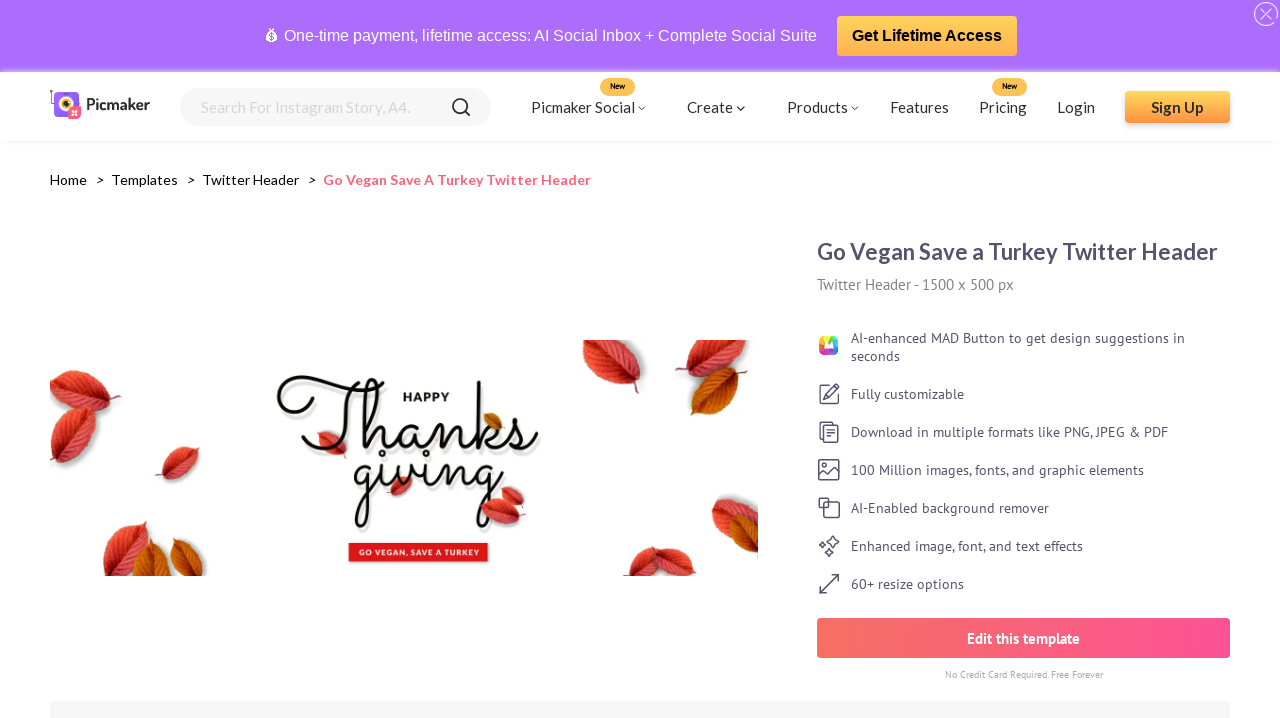

--- FILE ---
content_type: image/svg+xml
request_url: https://static.picmaker.com/static/imagesizes/bookmarks.svg
body_size: 587
content:
<svg xmlns="http://www.w3.org/2000/svg" width="35" height="35" viewBox="0 0 35 35"><defs><style>.a{fill:none;}.b{fill:#001935;}</style></defs><g transform="translate(-967 -334)"><rect class="a" width="35" height="35" transform="translate(967 334)"/><g transform="translate(972.6 336.1)"><g transform="translate(0 0)"><path class="b" d="M-111.636,34.481a2.16,2.16,0,0,1-.888-.192,1.89,1.89,0,0,1-1.148-1.724V6.763A3.427,3.427,0,0,1-110.108,3.5h16.792a3.427,3.427,0,0,1,3.564,3.263v25.8A1.89,1.89,0,0,1-90.9,34.289a2.12,2.12,0,0,1-2.271-.324h0l-8.541-7.515-8.541,7.515A2.093,2.093,0,0,1-111.636,34.481Zm19.852-2.094h0ZM-101.712,24a1.045,1.045,0,0,1,.694.262l9.167,8.065V6.763A1.358,1.358,0,0,0-93.316,5.6h-16.792a1.358,1.358,0,0,0-1.464,1.163V32.3l9.166-8.037A1.046,1.046,0,0,1-101.712,24Z" transform="translate(113.672 -3.5)"/></g><g transform="translate(5.559 4.319)"><path class="b" d="M-102.619,22.683a1.048,1.048,0,0,1-.587-.18,1.051,1.051,0,0,1-.449-1.044l.563-3.348-2.3-2.145a1.051,1.051,0,0,1-.3-1.044,1.051,1.051,0,0,1,.784-.75l3.266-.729,1.478-3.167a1.05,1.05,0,0,1,.94-.606h.011a1.05,1.05,0,0,1,.941.585l1.408,2.848,3.168.239a1.051,1.051,0,0,1,.9.664,1.05,1.05,0,0,1-.21,1.1L-95.39,17.66l.546,3.3a1.05,1.05,0,0,1-.4,1.008,1.052,1.052,0,0,1-1.079.115l-2.852-1.333-2.895,1.776A1.047,1.047,0,0,1-102.619,22.683Zm.113-6.9,1.259,1.172a1.052,1.052,0,0,1,.32.942l-.274,1.63,1.409-.864a1.049,1.049,0,0,1,.993-.056l1.557.727-.3-1.843a1.048,1.048,0,0,1,.267-.888l1.245-1.336-1.586-.12a1.047,1.047,0,0,1-.862-.582l-.7-1.425-.771,1.654a1.052,1.052,0,0,1-.723.581Z" transform="translate(105.73 -9.67)"/></g></g></g></svg>

--- FILE ---
content_type: application/javascript; charset=UTF-8
request_url: https://www.picmaker.com/templates/_next/static/chunks/pages/%5Bid%5D/%5BtagId%5D-d9468630dcddaa9774d4.js
body_size: 4903
content:
(self.webpackChunk_N_E=self.webpackChunk_N_E||[]).push([[953,396],{897:function(e,t,n){"use strict";n.r(t),n.d(t,{__N_SSP:function(){return b}});var i=n(5893),o=n(7294),a=n(2580),r=n(923),c=n(3253),s=n.n(c),d=n(1163),l=n(2983),p=n(4e3),m=n(9008),u=n(9163),g=n(6211),f=n(6396),h=n(777);s().setAppElement("#__next");var x=u.ZP.div.withConfig({displayName:"tagId__PreviewPageContainer",componentId:"sc-1cc5rki-0"})(["padding:50px;@media (max-width:425px){padding:20px;}"]),y=u.ZP.div.withConfig({displayName:"tagId__BreadCrumbContainer",componentId:"sc-1cc5rki-1"})(["padding:30px 50px 0px;overflow:hidden;white-space:nowrap;text-overflow:ellipsis;@media (max-width:425px){padding:20px;}"]),w=a.tR[a.tR.current],j=a.TN[a.TN.current];function _(e){var t=e.data,n=e.tag,o=e.toShowMessage,a=(0,d.useRouter)(),c=(0,p.Z)().modalData;function u(){return a.query.continuation?a.query.contextId?"/".concat(a.query.contextId,"/").concat(a.query.contextTagId,"?continuation=").concat(a.query.continuation):"/".concat(a.query.id,"/").concat(a.query.tagId,"?continuation=").concat(a.query.continuation):a.query.contextId?"/".concat(a.query.contextId,"/").concat(a.query.contextTagId):"/".concat(a.query.id,"/").concat(a.query.tagId)}return"p"===a.query.id&&"tag-page"!==a.query.origin?(0,i.jsxs)(i.Fragment,{children:[(0,i.jsxs)(m.default,{children:[(0,i.jsx)("title",{children:t.design.name_en}),(0,i.jsx)("meta",{property:"og:title",content:t.design.name_en}),(0,i.jsx)("meta",{property:"og:image",content:"".concat(j,"landing/og/").concat(t.design.thumb)}),(0,i.jsx)("meta",{property:"og:image:url",content:"".concat(j,"landing/og/").concat(t.design.thumb)}),(0,i.jsx)("meta",{property:"og:image:width",content:"140"}),(0,i.jsx)("meta",{property:"og:image:height",content:"140"}),(0,i.jsx)("meta",{property:"og:image:type",content:"image/jpeg"}),(0,i.jsx)("link",{rel:"canonical",href:"".concat(w,"/templates").concat(a.asPath)}),(0,i.jsx)("meta",{name:"description",content:t.meta_description}),(0,i.jsx)("meta",{property:"og:url",content:"".concat(j,"landing/og/").concat(t.design.thumb)}),(0,i.jsx)("meta",{property:"og:description",content:t.meta_description})]}),(0,i.jsxs)(i.Fragment,{children:[(0,i.jsx)(y,{children:(0,i.jsx)(g.Z,{isMobile:!0,category:t.category_url,templateName:t.design.name_en})}),(0,i.jsx)(x,{children:(0,i.jsx)(l.Z,{data:t,pageStyle:"preview-page"})}),(0,i.jsx)(f.default,{trackId:t.trackid})]})]}):(0,i.jsxs)(i.Fragment,{children:[(0,i.jsxs)(m.default,{children:[(0,i.jsx)("link",{rel:"canonical",href:"".concat(w,"/templates").concat(a.asPath)}),a.query.id&&a.query.tagId&&(0,i.jsx)("script",{type:"application/ld+json",children:function(){var e=a.query.id,t=a.query.tagId,n=(0,h.ye)(e),i=(0,h.ye)(t);return JSON.stringify([{"@context":"https://schema.org","@type":"BreadcrumbList",name:"Breadcrumb",itemListElement:[{"@type":"ListItem",position:1,name:"Home",item:"https://www.picmaker.com/"},{"@type":"ListItem",position:2,name:"Templates",item:"https://www.picmaker.com/templates"},{"@type":"ListItem",position:3,name:"".concat(n),item:"https://www.picmaker.com/templates/".concat(e)},{"@type":"ListItem",position:4,name:"".concat(i),item:"https://www.picmaker.com/templates/".concat(e,"/").concat(t)}]}])}()})]}),(0,i.jsx)(r.default,{data:t,tag:n,toShowMessage:o}),(0,i.jsx)(s(),{isOpen:!!a.query.templateId,onRequestClose:function(){return a.push(u(),void 0,{shallow:!0})},className:"modal",overlayClassName:"overlay",children:(0,i.jsx)(l.Z,{data:c,allData:t,closeLink:u()})})]})}var b=!0;t.default=o.memo(_)},923:function(e,t,n){"use strict";n.r(t),n.d(t,{__N_SSP:function(){return Z}});var i=n(5893),o=n(2923),a=n(7294),r=n(5152),c=n(1163),s=n(9008),d=n(2580),l=n(9163),p=n(1664),m=n(3253),u=n.n(m),g=n(2983),f=n(4e3),h=n(777);n(8137);u().setAppElement("#__next");var x=(0,r.default)((function(){return n.e(188).then(n.bind(n,188))}),{loadableGenerated:{webpack:function(){return[188]},modules:["[id]/index.js -> ../../src/containers/HeroSection"]}}),y=(0,r.default)((function(){return n.e(762).then(n.bind(n,5762))}),{loadableGenerated:{webpack:function(){return[5762]},modules:["[id]/index.js -> ../../src/containers/TemplateSection"]}}),w=(0,r.default)((function(){return n.e(396).then(n.bind(n,6396))}),{loadableGenerated:{webpack:function(){return[6396]},modules:["[id]/index.js -> ../../src/containers/BottomSection"]}}),j=l.ZP.div.withConfig({displayName:"id__TemplatePageContainer",componentId:"sc-1hy0guo-0"})(["height:100%;"]),_=l.ZP.div.withConfig({displayName:"id__PaginationContainer",componentId:"sc-1hy0guo-1"})(["display:flex;width:100%;justify-content:center;align-items:center;box-sizing:border-box;padding:50px 0px;@media (max-width:500px){padding:25px 0px;}"]),b=l.ZP.a.withConfig({displayName:"id__PageNumberLink",componentId:"sc-1hy0guo-2"})(['width:40px;height:40px;display:flex;color:#eee;justify-content:center;align-items:center;text-decoration:none;border-radius:50%;color:#2d2d2d;margin-right:10px;font-family:"Lato";font-size:14px;&:hover{color:',";}"," @media(max-width:425px){margin-right:0px;}"],(function(e){return e.active?"#fff":"#f67062"}),(function(e){return e.active&&"background: linear-gradient(45deg,#f67062,#fc5296);\n    color: #fff;\n    "})),v=(0,l.ZP)(b).withConfig({displayName:"id__PageNavLink",componentId:"sc-1hy0guo-3"})(["border:2px solid #efefef;font-size:18px;"]),k=l.ZP.span.withConfig({displayName:"id__PageContinue",componentId:"sc-1hy0guo-4"})(["display:flex;color:#eee;justify-content:center;align-items:center;text-decoration:none;border-radius:50%;color:#2d2d2d;margin-right:10px;@media (max-width:425px){margin-right:0px;}"]),I=l.ZP.div.withConfig({displayName:"id__PaginationWrapper",componentId:"sc-1hy0guo-5"})(["display:flex;justify-content:center;align-items:center;@media (max-width:500px){flex-direction:column;}"]),C=l.ZP.form.withConfig({displayName:"id__PageInputContainer",componentId:"sc-1hy0guo-6"})(['display:flex;align-items:center;position:absolute;right:35px;p{color:#2d2d2d;margin-right:10px;font-family:"Lato";font-size:14px;}input{width:35px;height:35px;border-radius:4px;border:1px solid #424158;display:flex;justify-content:center;align-items:center;margin:10px;outline:0;color:#2d2d2d;margin-right:10px;font-family:"Lato";font-size:14px;text-align:center;}input::-webkit-outer-spin-button,input::-webkit-inner-spin-button{-webkit-appearance:none;margin:0;}@media (max-width:500px){padding:15px 0px;position:unset;right:unset;}']),q=l.ZP.div.withConfig({displayName:"id__MessageContainer",componentId:"sc-1hy0guo-7"})(['display:flex;justify-content:center;width:100%;margin-top:20px;padding:40px 10px 0px;box-sizing:border-box;p{margin:0;font-family:"Lato";font-size:16px;text-align:center;color:#54536e;line-height:1.4;font-weight:bold;}@media (max-width:500px){margin-top:15px;padding:15px 10px 0px;}']),N=30,P=d.tR[d.tR.current],S=d.TN[d.TN.current];function B(e){var t,n=e.data,r=e.isSearchPage,d=e.toShowMessage,l=(0,c.useRouter)(),m=(0,a.useState)(null),B=m[0],Z=m[1],L=n||{seo_data:[],templates:[],trackId:"",category_details:[]},M=L.seo_data,T=L.templates,z=L.trackId,R=L.category_details,A=(0,f.Z)().modalData,F=(null===(t=M[0]._source)||void 0===t?void 0:t.categoryId)||"",H=R?R.filter((function(e){return e._source.category===F})):[],E=H.length>0?H[0]._source.name:"",D=Array.from(Array(te()).keys()),O=M[0]._source?M[0]._source:{title:"Templates | Picmaker",description:"Templates List",keyword:"Templates",banner_img:"",byline:"",og_image:""},G=O.title,J=O.meta_description,W=O.keywords,X=O.h1_tag,Y=O.tags,K=O.byline,Q=O.banner_img,U=O.og_image,V=(0,a.useState)(!0);V[0],V[1];function $(){return Object.keys(A).length>0?A.design.name_en:l.query&&l.query.continuation?"Page ".concat(Math.round(l.query.continuation/N)+1," - ").concat(G):G}function ee(){var e=l.query&&l.query.continuation?Math.round(l.query.continuation/N)+1:1;return null===B&&Z(e),e}function te(){return Math.ceil(T.total/N)}function ne(e,t){var n=l.query;return r?0===e?"".concat(l.pathname,"/?id=").concat(l.query.id):"".concat(l.pathname,"/?id=").concat(l.query.id,"&continuation=").concat(t):0===e?n.tagId?"/".concat(n.id,"/").concat(n.tagId):"/".concat(n.id):n.tagId?"/".concat(n.id,"/").concat(n.tagId,"?continuation=").concat(t):"/".concat(n.id,"?continuation=").concat(t)}function ie(e){return"backward"===e?2===ee()?ne(0,""):ne(ee(),l.query.continuation-N):"forward"===e?ne(ee(),ee()*N):void 0}function oe(){return l.query.continuation?"/".concat(l.query.id,"?continuation=").concat(l.query.continuation):"/".concat(l.query.id)}return(0,i.jsxs)(i.Fragment,{children:[(0,i.jsxs)(s.default,{children:[(0,i.jsx)("title",{children:$()}),(0,i.jsx)("meta",{property:"og:title",content:$()}),U&&(0,i.jsxs)(i.Fragment,{children:[(0,i.jsx)("meta",{property:"og:image",content:"".concat(S,"landing/og/").concat(U)}),(0,i.jsx)("meta",{property:"og:image:url",content:"".concat(S,"landing/og/").concat(U)}),(0,i.jsx)("meta",{property:"og:image:width",content:"140"}),(0,i.jsx)("meta",{property:"og:image:height",content:"140"}),(0,i.jsx)("meta",{property:"og:image:type",content:"image/png"}),(0,i.jsx)("meta",{property:"og:url",content:"".concat(S,"landing/og/").concat(U)}),(0,i.jsx)("meta",{property:"og:description",content:J})]}),(0,i.jsx)("meta",{name:"keywords",content:W}),(0,i.jsx)("meta",{name:"description",content:J}),(0,i.jsx)("link",{rel:"canonical",href:"".concat(P,"/templates").concat(l.asPath)}),1===ee()&&D.length>0&&(0,i.jsx)(i.Fragment,{children:(0,i.jsx)("link",{rel:"next",href:"".concat(P,"/templates").concat(ie("forward"))})}),1!==ee()&&(0,i.jsxs)(i.Fragment,{children:[(0,i.jsx)("link",{rel:"prev",href:"".concat(P,"/templates").concat(ie("backward"))}),ee()!==D.length&&(0,i.jsx)("link",{rel:"next",href:"".concat(P,"/templates").concat(ie("forward"))})]}),!l.query.tagId&&(0,i.jsx)("script",{type:"application/ld+json",children:function(){var e=l.query.id,t=(0,h.ye)(e);return JSON.stringify([{"@context":"https://schema.org","@type":"BreadcrumbList",name:"Breadcrumb",itemListElement:[{"@type":"ListItem",position:1,name:"Home",item:"https://www.picmaker.com/"},{"@type":"ListItem",position:2,name:"Templates",item:"https://www.picmaker.com/templates"},{"@type":"ListItem",position:3,name:"".concat(t),item:"https://www.picmaker.com/templates/".concat(e)}]}])}()})]}),(0,i.jsxs)(j,{id:"template-page-container",children:[(0,i.jsx)(x,{title:X,byline:K,banner_img:Q,toShowMessage:d}),d&&(r?(0,i.jsx)(q,{children:(0,i.jsx)("p",{children:"Sorry, we couldn't find any templates for \"".concat(X,'". But here are some of our most popular templates you might like.')})}):(0,i.jsx)(q,{children:(0,i.jsx)("p",{children:"Sorry, we couldn't find any templates for \"".concat(X,'" Please check back in a few days. Meanwhile, here are some of our most popular templates you might like.')})})),(0,i.jsx)(y,{data:T.templates,tags:(0,o.Z)(new Set((0,o.Z)(Y.map((function(e){return e.toLowerCase()}))))),categoryId:F,categoryName:E,isSearchPage:r,toShowMessage:d}),D&&1!==D.length&&(0,i.jsxs)(I,{children:[(0,i.jsx)(_,{children:(0,i.jsxs)(i.Fragment,{children:[1!==ee()&&(0,i.jsx)(p.default,{href:ie("backward"),passHref:!0,scroll:!0,children:(0,i.jsx)(v,{onClick:function(){window.scrollTo(0,0)},children:"<"})}),function(e){var t=ee()-2>0&&ee()!==D.length?ee()-2:ee()===D.length?ee()-3:1,n=1===ee()?ee()+2:ee()+1;return D.length>6?[e[0],ee()-3>0&&(0,i.jsx)(k,{children:"..."},"backward-continue")].concat((0,o.Z)(e.slice(t,n)),[ee()+2<D.length&&(0,i.jsx)(k,{children:"..."},"forward-continue"),ee()+2<=D.length&&e[e.length-1]]):e}(D.map((function(e,t){var n=N*e,o=e+1;return(0,i.jsx)(p.default,{href:ne(e,n),passHref:!0,scroll:!0,children:(0,i.jsx)(b,{id:"Page ".concat(o),active:ee()===o,onClick:function(){window.scrollTo(0,0)},children:o},t)},"Page ".concat(o))}))),D.length>0&&te()!==ee()&&(0,i.jsx)(p.default,{href:ie("forward"),passHref:!0,scroll:!0,children:(0,i.jsx)(v,{onClick:function(){window.scrollTo(0,0)},children:">"})})]})},"pagination-conatiner"),(0,i.jsxs)(C,{onSubmit:function(e){if(e.preventDefault(),B){var t=ne(B-1,N*(B-1));window.scroll(0,0),l.push(t,void 0,{shallow:!1,scroll:!0})}},children:[(0,i.jsx)("input",{type:"number",min:"1",max:D.length,value:B,required:!0,onChange:function(e){Z(e.target.value)}}),(0,i.jsx)("span",{children:(0,i.jsxs)("p",{children:["of ".concat(D.length," pages")," "]})})]})]},"pagination-wrapper"),(0,i.jsx)(w,{trackId:z}),(0,i.jsx)(u(),{isOpen:!!l.query.templateId,onRequestClose:function(){l.push(oe(),void 0,{shallow:!0})},className:"modal",overlayClassName:"overlay",children:(0,i.jsx)(g.Z,{data:A,allData:"preview"===l.query.origin?[]:n,closeLink:oe()})})]})]})}var Z=!0;t.default=a.memo(B)},8848:function(e,t,n){"use strict";n.d(t,{A:function(){return a},Y:function(){return r}});var i=n(9163),o=i.ZP.a.withConfig({displayName:"AppButton__ButtonWrapper",componentId:"sc-7a3rzk-0"})(['background-image:linear-gradient(#ffda60,#ff9241);color:#2d2d2d;font-size:18px;font-family:"Lato";max-height:56px;height:56px;display:flex;justify-content:center;align-items:center;font-weight:bold;box-shadow:0 3px 6px #00000029;border-radius:4px;text-decoration:none;']),a=(0,i.ZP)(o).withConfig({displayName:"AppButton__LargeButton",componentId:"sc-7a3rzk-1"})(["width:320px;@media (max-width:425px){width:100%;}"]),r=(0,i.ZP)(o).withConfig({displayName:"AppButton__SmallButton",componentId:"sc-7a3rzk-2"})(["width:",";height:",";min-height:32px;font-size:15px;"],(function(e){return e.width?e.width:"105px"}),(function(e){return e.height?e.height:"32px"}))},6211:function(e,t,n){"use strict";n.d(t,{Z:function(){return m}});var i=n(5893),o=(n(7294),n(1664)),a=n(9163),r=n(1163),c=n(777),s=a.ZP.ul.withConfig({displayName:"BreadCrums__BreadCrumb",componentId:"sc-1h6yfv5-0"})(["color:",';padding-left:0px;font-family:"Lato";font-size:14px;margin:0px;overflow:hidden;'],(function(e){return e.isMobile?"#000":"#fff"})),d=a.ZP.li.withConfig({displayName:"BreadCrums__BreadCrumbItem",componentId:"sc-1h6yfv5-1"})(["display:inline-block;"]),l=a.ZP.span.withConfig({displayName:"BreadCrums__BreadCrumbArrow",componentId:"sc-1h6yfv5-2"})(["padding:8px;"]),p=a.ZP.a.withConfig({displayName:"BreadCrums__BreadCrumbLink",componentId:"sc-1h6yfv5-3"})(['font-family:"Lato";font-size:14px;color:',";text-decoration:none;cursor:pointer;text-transform:capitalize;"," "," &:active{color:#ffc101;","}"],(function(e){return"active"!==e.active||e.isMobile?e.isMobile?"#000":"#fff":"#ffc101"}),(function(e){return"active"===e.active&&e.isMobile&&"\n      color: #f9637a;\n      font-weight: bold;\n      pointer-events: none;\n      "}),(function(e){return"active"===e.active&&"pointer-events: none; cursor: crosshair"}),(function(e){return"active"===e.active&&e.isMobile&&"\n      color: #f9637a;\n      font-weight: bold;\n      "}));function m(e){var t=e.isMobile,n=e.category,a=e.templateName,m=(0,r.useRouter)(),u=n?[n,a]:m.query.tagId?[m.query.id,m.query.tagId]:[m.query.id];return(0,i.jsxs)(s,{isMobile:t,children:[(0,i.jsx)(d,{children:(0,i.jsx)(o.default,{href:"https://www.picmaker.com",passHref:!0,children:(0,i.jsx)(p,{isMobile:t,children:"Home"})})}),(0,i.jsxs)(d,{children:[(0,i.jsx)(l,{children:(0,i.jsx)("i",{children:">"})}),(0,i.jsx)(o.default,{href:"/",passHref:!0,children:(0,i.jsx)(p,{isMobile:t,children:"Templates"})})]}),u.map((function(e,n){return(0,i.jsxs)(d,{children:[(0,i.jsx)(l,{children:(0,i.jsx)("i",{children:">"})}),n===u.length-1?(0,i.jsx)(p,{active:n===u.length-1&&"active",isMobile:t,children:(0,c.ye)(e)}):(0,i.jsx)(o.default,{href:"/".concat(e),passHref:!0,children:(0,i.jsx)(p,{active:n===u.length-1&&"active",isMobile:t,children:(0,c.ye)(e)})})]},n)}))]})}},6396:function(e,t,n){"use strict";n.r(t),n.d(t,{default:function(){return u}});var i=n(5893),o=(n(7294),n(9163)),a=n(8848),r=n(2580),c=o.ZP.section.withConfig({displayName:"BottomSection__BottomSectionWrapper",componentId:"s3ks60-0"})(["background-image:url(","),linear-gradient(45deg,#f67062,#fc5296);background-repeat:no-repeat;background-size:cover;width:100%;display:flex;align-items:flex-end;"],(function(e){return e.url})),s=o.ZP.div.withConfig({displayName:"BottomSection__BottomSectionContainer",componentId:"s3ks60-1"})(["display:flex;width:100%;justify-content:center;align-items:center;flex-direction:column;padding:60px 0px;flex-wrap:wrap;@media (max-width:425px){padding:30px 40px;box-sizing:border-box;}"]),d=o.ZP.h2.withConfig({displayName:"BottomSection__BottomSectionTitle",componentId:"s3ks60-2"})(['font-family:"DM Serif Display Regular",serif;font-size:34px;color:#ffffff;line-height:normal;text-align:center;margin:0px;']),l=o.ZP.p.withConfig({displayName:"BottomSection__BottomSectionSubText",componentId:"s3ks60-3"})(['font-family:"Lato";font-size:18px;margin:16px 0px;color:#fff;@media (max-width:425px){text-align:center;line-height:1.5;}']),p=(0,o.ZP)(l).withConfig({displayName:"BottomSection__BottomSmallerText",componentId:"s3ks60-4"})(["font-size:13px;opacity:0.59;"]),m=r.tk[r.tk.current];function u(e){var t=e.trackId;return(0,i.jsx)(c,{url:"".concat("/templates","/images/Bottom-BG.svg"),children:(0,i.jsxs)(s,{children:[(0,i.jsx)(d,{children:"Ready to create your first design?"}),(0,i.jsx)(l,{children:"Join a growing bandwagon of a million users who\u2019re creating awesome designs every day."}),(0,i.jsx)(a.A,{href:"".concat(m,"register/picmaker?trackId=").concat(t),target:"_blank",rel:"noopener",children:"Start designing for free"}),(0,i.jsx)(p,{children:"Free Forever. No Credit Card Required."})]})})}},3041:function(e,t,n){(window.__NEXT_P=window.__NEXT_P||[]).push(["/[id]/[tagId]",function(){return n(897)}])}},function(e){e.O(0,[774,345,253,983,684,888,179],(function(){return t=3041,e(e.s=t);var t}));var t=e.O();_N_E=t}]);
//# sourceMappingURL=[tagId]-d9468630dcddaa9774d4.js.map

--- FILE ---
content_type: image/svg+xml
request_url: https://www.picmaker.com/templates/images/icon-linkedin.svg
body_size: 412
content:
<svg xmlns="http://www.w3.org/2000/svg" width="11.93" height="11.924" viewBox="0 0 11.93 11.924"><defs><style>.a{fill:#afafaf;}</style></defs><g transform="translate(-1011.035 -6054.03)"><path class="a" d="M13.678,17.439h2.472v7.938H13.678Zm1.236-3.969a2.25,2.25,0,1,0-.006.017" transform="translate(997.555 6040.561)"/><path class="a" d="M20.92,20.321h2.37V21.41h.034a2.608,2.608,0,0,1,2.342-1.281c2.5,0,2.965,1.644,2.965,3.788v4.36H26.159V24.409c0-.924,0-2.109-1.287-2.109s-1.48,1-1.48,2.041v3.935H20.92Z" transform="translate(994.333 6037.678)"/></g></svg>

--- FILE ---
content_type: image/svg+xml
request_url: https://static.picmaker.com/static/imagesizes/Flyer.svg
body_size: 785
content:
<svg xmlns="http://www.w3.org/2000/svg" width="40" height="40" viewBox="0 0 40 40"><defs><style>.a{fill:none;}.b{fill:#f40;}</style></defs><rect class="a" width="40" height="40"/><path class="b" d="M26.833,34.75H7.5A3.333,3.333,0,0,1,4.25,31.5V5.5A3.333,3.333,0,0,1,7.583,2.25h19.25a3.333,3.333,0,0,1,3.25,3.333V31.5A3.333,3.333,0,0,1,26.833,34.75ZM7.5,4.75a.75.75,0,0,0-.75.75v26a.75.75,0,0,0,.75.75H26.833a.75.75,0,0,0,.75-.75V5.5a.75.75,0,0,0-.75-.75Z" transform="translate(2.833 1.5)"/><path class="b" d="M14.167,16.513A5.417,5.417,0,1,1,19.583,11.1a5.417,5.417,0,0,1-5.417,5.417Zm0-8.333A2.917,2.917,0,1,0,17.083,11.1,2.917,2.917,0,0,0,14.167,8.18Z" transform="translate(5.833 3.787)"/><path class="b" d="M20.557,16.18H8.89a1.25,1.25,0,1,1,0-2.5H20.557a1.25,1.25,0,0,1,0,2.5Z" transform="translate(5.093 9.12)"/><path class="b" d="M17.057,19.36H10.39a1.25,1.25,0,0,1,0-2.5h6.667a1.25,1.25,0,0,1,0,2.5Z" transform="translate(6.093 11.24)"/></svg>

--- FILE ---
content_type: image/svg+xml
request_url: https://static.picmaker.com/static/imagesizes/reportcards.svg
body_size: 801
content:
<svg xmlns="http://www.w3.org/2000/svg" width="40" height="40" viewBox="0 0 40 40"><defs><style>.a{fill:none;}.b{fill:#001935;}</style></defs><rect class="a" width="40" height="40"/><path class="b" d="M29.027,37.083H6.36a3.333,3.333,0,0,1-3.25-3.25V4.5A3.333,3.333,0,0,1,6.36,1.25H29.027a3.333,3.333,0,0,1,3.25,3.333v29.25A3.333,3.333,0,0,1,29.027,37.083ZM6.36,3.75a.767.767,0,0,0-.75.75V33.833a.767.767,0,0,0,.75.75H29.027a.75.75,0,0,0,.75-.75V4.5a.75.75,0,0,0-.75-.75Z" transform="translate(2.073 0.833)"/><path class="b" d="M17.11,23.933H9.61V16h7.5Zm-5-2.5h2.5V18.567h-2.5Z" transform="translate(6.407 10.667)"/><path class="b" d="M20.11,26.86h-7.5V11.61h7.5Zm-5-2.5h2.5V14.11h-2.5Z" transform="translate(8.407 7.74)"/><path class="b" d="M22.86,7.27h-15a1.25,1.25,0,1,1,0-2.5h15a1.25,1.25,0,0,1,0,2.5Z" transform="translate(4.407 3.18)"/><path class="b" d="M22.86,10.47h-15a1.25,1.25,0,1,1,0-2.5h15a1.25,1.25,0,1,1,0,2.5Z" transform="translate(4.407 5.313)"/></svg>

--- FILE ---
content_type: image/svg+xml
request_url: https://static.picmaker.com/static/imagesizes/Medium.svg
body_size: 845
content:
<svg xmlns="http://www.w3.org/2000/svg" width="35" height="35" viewBox="0 0 35 35"><defs><style>.a{fill:#2196f3;}.b{fill:#1e88e5;}.c{fill:#f44336;}.d{fill:#e53935;}.e{fill:#4caf50;}.f{fill:#43a047;}.g{fill:#ffc107;}.h{fill:#ffb300;}.i{fill:none;}</style></defs><g transform="translate(-262 -252)"><g transform="translate(264.917 254.917)"><path class="a" d="M28.932,11.884a.235.235,0,0,1,.235.235v2.465A14.583,14.583,0,1,1,24.724,4.1a.235.235,0,0,1,0,.336L21.241,7.925a.234.234,0,0,1-.327,0,9.183,9.183,0,1,0,2.45,9.353H14.818a.235.235,0,0,1-.235-.235v-4.93a.235.235,0,0,1,.235-.235H28.932Z" transform="translate(0 0)"/><g transform="translate(13.702 11.884)"><path class="b" d="M255.761,208.612H254a.235.235,0,0,1,.235.235v2.465a14.571,14.571,0,0,1-13.7,14.557q.387.023.778.026A14.571,14.571,0,0,0,256,211.312v-2.465A.235.235,0,0,0,255.761,208.612Z" transform="translate(-240.531 -208.612)"/></g><path class="c" d="M36.241,10.737l-4.429-3.2A14.587,14.587,0,0,1,54.724,4.1a.235.235,0,0,1,0,.336L51.241,7.925a.234.234,0,0,1-.326.005,9.186,9.186,0,0,0-14.674,2.807Z" transform="translate(-30 0)"/><path class="d" d="M87.115,99.191l1.279.924a9.189,9.189,0,0,1,7.387-5.288l.074-.008q-.434-.041-.879-.042A9.157,9.157,0,0,0,87.115,99.191Z" transform="translate(-82.152 -89.378)"/><path class="d" d="M249.806,4.1a.235.235,0,0,1,0,.336l-2.83,2.83a9.227,9.227,0,0,1,.777.661.234.234,0,0,0,.327,0l3.487-3.487a.235.235,0,0,0,0-.336A14.539,14.539,0,0,0,241.425,0c-.3,0-.589.01-.88.027A14.537,14.537,0,0,1,249.806,4.1Z" transform="translate(-226.842 0)"/><path class="e" d="M50.724,322.587A14.586,14.586,0,0,1,26.98,319.2l4.522-3.1A9.186,9.186,0,0,0,46.3,319.388Z" transform="translate(-25.443 -298.093)"/><path class="f" d="M84.283,316.1l-1.333.914a9.183,9.183,0,0,0,8.1,4.847q.444,0,.878-.042A9.192,9.192,0,0,1,84.283,316.1Z" transform="translate(-78.225 -298.094)"/><path class="f" d="M241.464,421.676a14.543,14.543,0,0,0,10.7-4.673l-1.085-.784a14.557,14.557,0,0,1-10.491,5.43Q241.022,421.676,241.464,421.676Z" transform="translate(-226.881 -392.51)"/><path class="g" d="M5.4,139.352a9.157,9.157,0,0,0,.66,3.424l-4.522,3.1a14.606,14.606,0,0,1,.275-13.569l4.429,3.2a9.146,9.146,0,0,0-.842,3.846Z" transform="translate(0 -124.769)"/><path class="h" d="M64.958,181.372l1.333-.914a9.21,9.21,0,0,1,.183-7.27l-1.279-.924a9.228,9.228,0,0,0-.237,9.107Z" transform="translate(-60.233 -162.452)"/></g><rect class="i" width="35" height="35" transform="translate(262 252)"/></g></svg>

--- FILE ---
content_type: image/svg+xml
request_url: https://static.picmaker.com/static/imagesizes/letterhead_contract.svg
body_size: 540
content:
<svg xmlns="http://www.w3.org/2000/svg" width="24" height="24" viewBox="0 0 24 24"><defs><style>.a{fill:none;}.b{fill:#54536e;}</style></defs><rect class="a" width="24" height="24"/><path class="b" d="M18.8,22.75H5.2A2,2,0,0,1,3.25,20.8V3.2a2,2,0,0,1,2-1.95h9.23L20.8,7.54V20.8A2,2,0,0,1,18.8,22.75ZM5.2,2.75a.45.45,0,0,0-.45.45V20.8a.45.45,0,0,0,.45.45H18.8a.45.45,0,0,0,.45-.45V8.16L13.81,2.75Z"/><path class="b" d="M20.75,9.84H13.86a1.75,1.75,0,0,1-1.75-1.75V1.25h2.32l6.32,6.29ZM13.61,2.75V8.09a.24.24,0,0,0,.25.25h5.39V8.16L13.81,2.75Z"/><path class="b" d="M16.39,15H7.89a.75.75,0,0,1,0-1.5h8.5a.75.75,0,0,1,0,1.5Z"/><path class="b" d="M16.39,19.32H7.89a.75.75,0,0,1,0-1.5h8.5a.75.75,0,0,1,0,1.5Z"/></svg>

--- FILE ---
content_type: image/svg+xml
request_url: https://static.picmaker.com/static/imagesizes/VisitingCards.svg
body_size: 735
content:
<svg xmlns="http://www.w3.org/2000/svg" width="40" height="40" viewBox="0 0 40 40"><defs><style>.a{fill:none;}.b{fill:#9146ff;}</style></defs><rect class="a" width="40" height="40"/><path class="b" d="M33.917,30.083H4.417A3.167,3.167,0,0,1,1.25,26.917V7.417A3.167,3.167,0,0,1,4.417,4.25h29.5a3.167,3.167,0,0,1,3.167,3.167v19.5a3.167,3.167,0,0,1-3.167,3.167ZM4.417,6.75a.667.667,0,0,0-.667.667v19.5a.667.667,0,0,0,.667.667h29.5a.667.667,0,0,0,.667-.667V7.417a.667.667,0,0,0-.667-.667Z" transform="translate(0.833 2.833)"/><path class="b" d="M14.6,17.986a4.1,4.1,0,0,1-1.2-.183,2.717,2.717,0,0,1-.95-.567,2.5,2.5,0,0,1-.633-.917,3.017,3.017,0,0,1-.233-1.267,3.883,3.883,0,0,1,.3-1.583A3.317,3.317,0,0,1,13.9,11.62a4.167,4.167,0,0,1,1.467-.25,5,5,0,0,1,1.35.183,3.333,3.333,0,0,1,1.133.533,1.2,1.2,0,0,1,.583,1v.133a.517.517,0,0,1,0,.167l-.317,2.7H18.5a1.2,1.2,0,0,0,1.067-.65,3.183,3.183,0,0,0,.383-1.667A3.483,3.483,0,0,0,19.6,12.2a3.833,3.833,0,0,0-.95-1.233,4.317,4.317,0,0,0-1.45-.783,5.517,5.517,0,0,0-1.85-.283,5.95,5.95,0,0,0-2.15.367,4.9,4.9,0,0,0-1.667,1.05,4.483,4.483,0,0,0-1.083,1.567,5.183,5.183,0,0,0-.467,1.983,5,5,0,0,0,.333,1.85,4.367,4.367,0,0,0,.933,1.417,4.15,4.15,0,0,0,1.417.883,4.867,4.867,0,0,0,1.8.317,6.667,6.667,0,0,0,1.1,0l.767-.1a1.8,1.8,0,0,1,.317.417,1.667,1.667,0,0,1,0,.45,1.117,1.117,0,0,1-.117.55.867.867,0,0,1-.367.417,2,2,0,0,1-.7.25,5.517,5.517,0,0,1-1.133.083,8.333,8.333,0,0,1-2.35-.35A6.433,6.433,0,0,1,9.815,19.92a5.933,5.933,0,0,1-1.667-2,6.5,6.5,0,0,1-.617-2.967,6.767,6.767,0,0,1,.783-2.967A6.317,6.317,0,0,1,9.981,9.82a7.867,7.867,0,0,1,2.433-1.367,10.167,10.167,0,0,1,5.867,0A6.833,6.833,0,0,1,20.5,9.62a5.283,5.283,0,0,1,1.967,4.233,4.517,4.517,0,0,1-1,3.117,3.7,3.7,0,0,1-2.983,1.017,4.6,4.6,0,0,1-1-.133,3.05,3.05,0,0,1-.983-.4,3.483,3.483,0,0,1-.783.317A3.733,3.733,0,0,1,14.6,17.986ZM16.031,13.5l-.25-.1a1.667,1.667,0,0,0-.433,0,1.117,1.117,0,0,0-.467.1,1.15,1.15,0,0,0-.4.3,1.383,1.383,0,0,0-.283.517,2.55,2.55,0,0,0-.1.75,1.167,1.167,0,0,0,.233.767.917.917,0,0,0,.717.283,1.167,1.167,0,0,0,.45,0l.317-.167Z" transform="translate(5.019 5.347)"/></svg>

--- FILE ---
content_type: application/javascript; charset=UTF-8
request_url: https://www.picmaker.com/templates/_next/static/chunks/530.392ec315dfc97d373bf8.js
body_size: 4514
content:
(self.webpackChunk_N_E=self.webpackChunk_N_E||[]).push([[530],{9917:function(t,e,i){"use strict";var n=i(3038),o=i(319);e.default=function(t){var e=t.src,i=t.sizes,o=t.unoptimized,c=void 0!==o&&o,d=t.priority,u=void 0!==d&&d,m=t.loading,h=t.lazyBoundary,b=void 0===h?"200px":h,y=t.className,x=t.quality,w=t.width,v=t.height,A=t.objectFit,S=t.objectPosition,_=t.onLoadingComplete,I=t.loader,O=void 0===I?k:I,q=t.placeholder,P=void 0===q?"empty":q,L=t.blurDataURL,E=function(t,e){if(null==t)return{};var i,n,o=function(t,e){if(null==t)return{};var i,n,o={},a=Object.keys(t);for(n=0;n<a.length;n++)i=a[n],e.indexOf(i)>=0||(o[i]=t[i]);return o}(t,e);if(Object.getOwnPropertySymbols){var a=Object.getOwnPropertySymbols(t);for(n=0;n<a.length;n++)i=a[n],e.indexOf(i)>=0||Object.prototype.propertyIsEnumerable.call(t,i)&&(o[i]=t[i])}return o}(t,["src","sizes","unoptimized","priority","loading","lazyBoundary","className","quality","width","height","objectFit","objectPosition","onLoadingComplete","loader","placeholder","blurDataURL"]),N=i?"responsive":"intrinsic";"layout"in E&&(E.layout&&(N=E.layout),delete E.layout);var C="";if(function(t){return"object"===typeof t&&(g(t)||function(t){return void 0!==t.src}(t))}(e)){var D=g(e)?e.default:e;if(!D.src)throw new Error("An object should only be passed to the image component src parameter if it comes from a static image import. It must include src. Received ".concat(JSON.stringify(D)));if(L=L||D.blurDataURL,C=D.src,(!N||"fill"!==N)&&(v=v||D.height,w=w||D.width,!D.height||!D.width))throw new Error("An object should only be passed to the image component src parameter if it comes from a static image import. It must include height and width. Received ".concat(JSON.stringify(D)))}e="string"===typeof e?e:C;var R=j(w),W=j(v),M=j(x),B=!u&&("lazy"===m||"undefined"===typeof m);e.startsWith("data:")&&(c=!0,B=!1);p.has(e)&&(B=!1);0;var T,U,Z,F=l.useIntersection({rootMargin:b,disabled:!B}),H=n(F,2),G=H[0],V=H[1],J=!B||V,Q={position:"absolute",top:0,left:0,bottom:0,right:0,boxSizing:"border-box",padding:0,border:"none",margin:"auto",display:"block",width:0,height:0,minWidth:"100%",maxWidth:"100%",minHeight:"100%",maxHeight:"100%",objectFit:A,objectPosition:S},K="blur"===P?{filter:"blur(20px)",backgroundSize:A||"cover",backgroundImage:'url("'.concat(L,'")'),backgroundPosition:S||"0% 0%"}:{};if("fill"===N)T={display:"block",overflow:"hidden",position:"absolute",top:0,left:0,bottom:0,right:0,boxSizing:"border-box",margin:0};else if("undefined"!==typeof R&&"undefined"!==typeof W){var X=W/R,Y=isNaN(X)?"100%":"".concat(100*X,"%");"responsive"===N?(T={display:"block",overflow:"hidden",position:"relative",boxSizing:"border-box",margin:0},U={display:"block",boxSizing:"border-box",paddingTop:Y}):"intrinsic"===N?(T={display:"inline-block",maxWidth:"100%",overflow:"hidden",position:"relative",boxSizing:"border-box",margin:0},U={boxSizing:"border-box",display:"block",maxWidth:"100%"},Z='<svg width="'.concat(R,'" height="').concat(W,'" xmlns="http://www.w3.org/2000/svg" version="1.1"/>')):"fixed"===N&&(T={overflow:"hidden",boxSizing:"border-box",display:"inline-block",position:"relative",width:R,height:W})}else 0;var $={src:"[data-uri]",srcSet:void 0,sizes:void 0};J&&($=z({src:e,unoptimized:c,layout:N,width:R,quality:M,sizes:i,loader:O}));var tt=e;return a.default.createElement("div",{style:T},U?a.default.createElement("div",{style:U},Z?a.default.createElement("img",{style:{maxWidth:"100%",display:"block",margin:0,border:"none",padding:0},alt:"","aria-hidden":!0,src:"data:image/svg+xml;base64,".concat(s.toBase64(Z))}):null):null,!J&&a.default.createElement("noscript",null,a.default.createElement("img",Object.assign({},E,z({src:e,unoptimized:c,layout:N,width:R,quality:M,sizes:i,loader:O}),{decoding:"async","data-nimg":!0,style:Q,className:y}))),a.default.createElement("img",Object.assign({},E,$,{decoding:"async","data-nimg":!0,className:y,ref:function(t){G(t),function(t,e,i,n){if(!t)return;var o=function(){t.src.startsWith("data:")||("decode"in t?t.decode():Promise.resolve()).catch((function(){})).then((function(){if("blur"===i&&(t.style.filter="none",t.style.backgroundSize="none",t.style.backgroundImage="none"),p.add(e),n){var o=t.naturalWidth,a=t.naturalHeight;n({naturalWidth:o,naturalHeight:a})}}))};t.complete?o():t.onload=o}(t,tt,P,_)},style:f({},Q,K)})),u?a.default.createElement(r.default,null,a.default.createElement("link",{key:"__nimg-"+$.src+$.srcSet+$.sizes,rel:"preload",as:"image",href:$.srcSet?void 0:$.src,imagesrcset:$.srcSet,imagesizes:$.sizes})):null)};var a=u(i(7294)),r=u(i(639)),s=i(8997),c=i(5809),l=i(7426);function d(t,e,i){return e in t?Object.defineProperty(t,e,{value:i,enumerable:!0,configurable:!0,writable:!0}):t[e]=i,t}function u(t){return t&&t.__esModule?t:{default:t}}function f(t){for(var e=1;e<arguments.length;e++){var i=null!=arguments[e]?arguments[e]:{},n=Object.keys(i);"function"===typeof Object.getOwnPropertySymbols&&(n=n.concat(Object.getOwnPropertySymbols(i).filter((function(t){return Object.getOwnPropertyDescriptor(i,t).enumerable})))),n.forEach((function(e){d(t,e,i[e])}))}return t}var p=new Set;var m=new Map([["default",function(t){var e=t.root,i=t.src,n=t.width,o=t.quality;0;return"".concat(e,"?url=").concat(encodeURIComponent(i),"&w=").concat(n,"&q=").concat(o||75)}],["imgix",function(t){var e=t.root,i=t.src,n=t.width,o=t.quality,a=new URL("".concat(e).concat(A(i))),r=a.searchParams;r.set("auto",r.get("auto")||"format"),r.set("fit",r.get("fit")||"max"),r.set("w",r.get("w")||n.toString()),o&&r.set("q",o.toString());return a.href}],["cloudinary",function(t){var e=t.root,i=t.src,n=t.width,o=t.quality,a=["f_auto","c_limit","w_"+n,"q_"+(o||"auto")].join(",")+"/";return"".concat(e).concat(a).concat(A(i))}],["akamai",function(t){var e=t.root,i=t.src,n=t.width;return"".concat(e).concat(A(i),"?imwidth=").concat(n)}],["custom",function(t){var e=t.src;throw new Error('Image with src "'.concat(e,'" is missing "loader" prop.')+"\nRead more: https://nextjs.org/docs/messages/next-image-missing-loader")}]]);function g(t){return void 0!==t.default}var h={deviceSizes:[640,750,828,1080,1200,1920,2048,3840],imageSizes:[16,32,48,64,96,128,256,384],path:"/templates/_next/image",loader:"default"}||c.imageConfigDefault,b=h.deviceSizes,y=h.imageSizes,x=h.loader,w=h.path,v=(h.domains,[].concat(o(b),o(y)));function z(t){var e=t.src,i=t.unoptimized,n=t.layout,a=t.width,r=t.quality,s=t.sizes,c=t.loader;if(i)return{src:e,srcSet:void 0,sizes:void 0};var l=function(t,e,i){if(i&&("fill"===e||"responsive"===e)){for(var n,a=/(^|\s)(1?\d?\d)vw/g,r=[];n=a.exec(i);n)r.push(parseInt(n[2]));if(r.length){var s=.01*Math.min.apply(Math,r);return{widths:v.filter((function(t){return t>=b[0]*s})),kind:"w"}}return{widths:v,kind:"w"}}return"number"!==typeof t||"fill"===e||"responsive"===e?{widths:b,kind:"w"}:{widths:o(new Set([t,2*t].map((function(t){return v.find((function(e){return e>=t}))||v[v.length-1]})))),kind:"x"}}(a,n,s),d=l.widths,u=l.kind,f=d.length-1;return{sizes:s||"w"!==u?s:"100vw",srcSet:d.map((function(t,i){return"".concat(c({src:e,quality:r,width:t})," ").concat("w"===u?t:i+1).concat(u)})).join(", "),src:c({src:e,quality:r,width:d[f]})}}function j(t){return"number"===typeof t?t:"string"===typeof t?parseInt(t,10):void 0}function k(t){var e=m.get(x);if(e)return e(f({root:w},t));throw new Error('Unknown "loader" found in "next.config.js". Expected: '.concat(c.VALID_LOADERS.join(", "),". Received: ").concat(x))}function A(t){return"/"===t[0]?t.slice(1):t}b.sort((function(t,e){return t-e})),v.sort((function(t,e){return t-e}))},8997:function(t,e){"use strict";Object.defineProperty(e,"__esModule",{value:!0}),e.toBase64=function(t){return window.btoa(t)}},9530:function(t,e,i){"use strict";i.r(e),i.d(e,{ImageWrapper:function(){return s}});var n=i(5893),o=i(7294),a=i(9163),r=i(5675),s=a.ZP.div.withConfig({displayName:"LazyImage__ImageWrapper",componentId:"sc-1iqaqh7-0"})(["position:relative;min-width:200px;margin:0px 20px 0px 0px;&:hover{.image-overlay{opacity:1;}.tooltip-text{visibility:visible;}}@media (max-width:425px){min-width:100px;margin:0px 10px 0px 0px;}"]),c=(0,a.ZP)(r.default).withConfig({displayName:"LazyImage__StyledImage",componentId:"sc-1iqaqh7-1"})(["width:100%;max-width:100%;border-radius:4px;cursor:pointer;-webkit-transition:all 0.2s ease-in-out;transition:all 0.2s ease-in-out;backface-visibility:hidden;"]),l=a.ZP.div.withConfig({displayName:"LazyImage__Overlay",componentId:"sc-1iqaqh7-2"})(["display:flex;align-items:center;flex-direction:column;transition:0.1s ease;opacity:0;position:absolute;height:100%;width:100%;background-color:rgba(30,41,51,0.45);backdrop-filter:blur(2px);top:50%;left:50%;transform:translate(-50%,-50%);-ms-transform:translate(-50%,-50%);text-align:center;border-radius:4px;"]),d=a.ZP.div.withConfig({displayName:"LazyImage__OverlayTextContainer",componentId:"sc-1iqaqh7-3"})(['font-size:14px;font-family:"Lato";font-weight:bold;background:linear-gradient(45deg,#f67062,#fc5296);color:#fff;border-radius:4px;width:50%;padding:10px 32px;opacity:1;margin:auto 0 !important;display:flex;align-items:center;justify-content:center;']),u=a.ZP.div.withConfig({displayName:"LazyImage__TitleContainer",componentId:"sc-1iqaqh7-4"})(["p{font-size:12px;color:#fff;margin:0;}p:nth-child(2){margin:5px;}"]),f=a.ZP.div.withConfig({displayName:"LazyImage__TooltipText",componentId:"sc-1iqaqh7-5"})(["visibility:hidden;width:100%;background-color:rgba(30,41,51,0.45);backdrop-filter:blur(2px);color:#fff;text-align:center;border-radius:0px 0px 6px 6px;padding:5px 0;box-sizing:border-box;position:absolute;z-index:1;top:90%;"]),p=a.ZP.div.withConfig({displayName:"LazyImage__StarContainer",componentId:"sc-1iqaqh7-6"})(["min-width:0 !important;min-height:0 !important;img{width:16px !important;height:16px !important;}"]);function m(t){var e,i,o,a=t.src,r=t.alt,m=t.width,g=t.height,h=t.layout,b=t.context,y=t.category,x=t.display_size,w=t.isPremium;return(0,n.jsxs)(s,{children:[(0,n.jsx)(c,{width:m,height:g,placeholder:"blur",blurDataURL:"data:image/svg+xml;base64,".concat((i=m,o=g,e='\n<svg width="'.concat(i,'" height="').concat(o,'" version="1.1" xmlns="http://www.w3.org/2000/svg" xmlns:xlink="http://www.w3.org/1999/xlink">\n  <defs>\n    <linearGradient id="g">\n      <stop stop-color="#efefef" offset="0%" />\n      <stop stop-color="#fff" offset="50%" />\n      <stop stop-color="#efefef" offset="100%" />\n    </linearGradient>\n  </defs>\n  <rect width="').concat(i,'" height="').concat(o,'" fill="#efefef" />\n  <rect id="r" width="').concat(i,'" height="').concat(o,'" fill="url(#g)" />\n  <animate xlink:href="#r" attributeName="x" from="-').concat(i,'" to="').concat(i,'" dur="1s" repeatCount="indefinite"  />\n</svg>'),window.btoa(e))),layout:h,src:a,alt:r}),"preview-modal"!==b&&(0,n.jsxs)(n.Fragment,{children:[(0,n.jsxs)(l,{className:"image-overlay",children:[(0,n.jsx)(d,{className:"text",children:"Preview"}),Math.round(m/g)<3&&(0,n.jsx)(u,{children:(0,n.jsxs)(n.Fragment,{children:[y&&(0,n.jsx)("p",{children:y}),(0,n.jsx)("p",{children:x})]})})]}),Math.round(m/g)>=3&&"home-page"!==b&&(0,n.jsx)(f,{className:"tooltip-text",children:(0,n.jsx)(u,{children:(0,n.jsxs)(n.Fragment,{children:[y&&(0,n.jsx)("p",{children:y}),(0,n.jsx)("p",{children:x})]})})})]}),w&&(0,n.jsx)(p,{style:{position:"absolute",top:"5px",right:"5px"},children:(0,n.jsx)("img",{src:"".concat("/templates","/images/icon-star.svg"),alt:"star-icon",width:"16px",height:"16px"})})]})}e.default=o.memo(m)},5809:function(t,e){"use strict";Object.defineProperty(e,"__esModule",{value:!0}),e.imageConfigDefault=e.VALID_LOADERS=void 0;e.VALID_LOADERS=["default","imgix","cloudinary","akamai","custom"];e.imageConfigDefault={deviceSizes:[640,750,828,1080,1200,1920,2048,3840],imageSizes:[16,32,48,64,96,128,256,384],path:"/_next/image",loader:"default",domains:[],disableStaticImages:!1,minimumCacheTTL:60}},5675:function(t,e,i){t.exports=i(9917)}}]);
//# sourceMappingURL=530.392ec315dfc97d373bf8.js.map

--- FILE ---
content_type: image/svg+xml
request_url: https://static.picmaker.com/static/imagesizes/postericon.svg
body_size: 376
content:
<svg xmlns="http://www.w3.org/2000/svg" width="24" height="24" viewBox="0 0 24 24"><defs><style>.a{fill:#54536c;}.b{fill:none;}</style></defs><g transform="translate(0.72 0.72)"><path class="a" d="M18.327,21.28H4.373A2.093,2.093,0,0,1,2.28,19.187V3.373A2.093,2.093,0,0,1,4.373,1.28H18.327A2.093,2.093,0,0,1,20.42,3.373V19.187A2.093,2.093,0,0,1,18.327,21.28ZM4.373,2.675a.707.707,0,0,0-.7.7V19.187a.707.707,0,0,0,.7.7H18.327a.707.707,0,0,0,.7-.7V3.373a.707.707,0,0,0-.7-.7Z"/><path class="a" d="M18.327,21.972H4.373A2.093,2.093,0,0,1,2.28,19.879v-.186l.093-.233,4.233-7.33A1.777,1.777,0,0,1,8.15,11.2h0a1.777,1.777,0,0,1,1.535.884l3.953,6.856,2.474-4.2a1.86,1.86,0,0,1,1.628-.93h0a1.86,1.86,0,0,1,1.619.93l1.06,1.86v3.358a2.093,2.093,0,0,1-2.093,2.019Zm-4-1.4h4a.707.707,0,0,0,.7-.7V16.893l-.874-1.507a.465.465,0,0,0-.409-.242h0a.484.484,0,0,0-.419.242Zm-10.633-.6a.688.688,0,0,0,.679.6H12.95l-4.474-7.7a.381.381,0,0,0-.66,0Z" transform="translate(0 -0.692)"/><path class="a" d="M9.39,5.335H5.018a.7.7,0,1,1,0-1.4H9.39a.7.7,0,0,1,0,1.4Z" transform="translate(0.788 0.745)"/></g><rect class="b" width="24" height="24"/></svg>